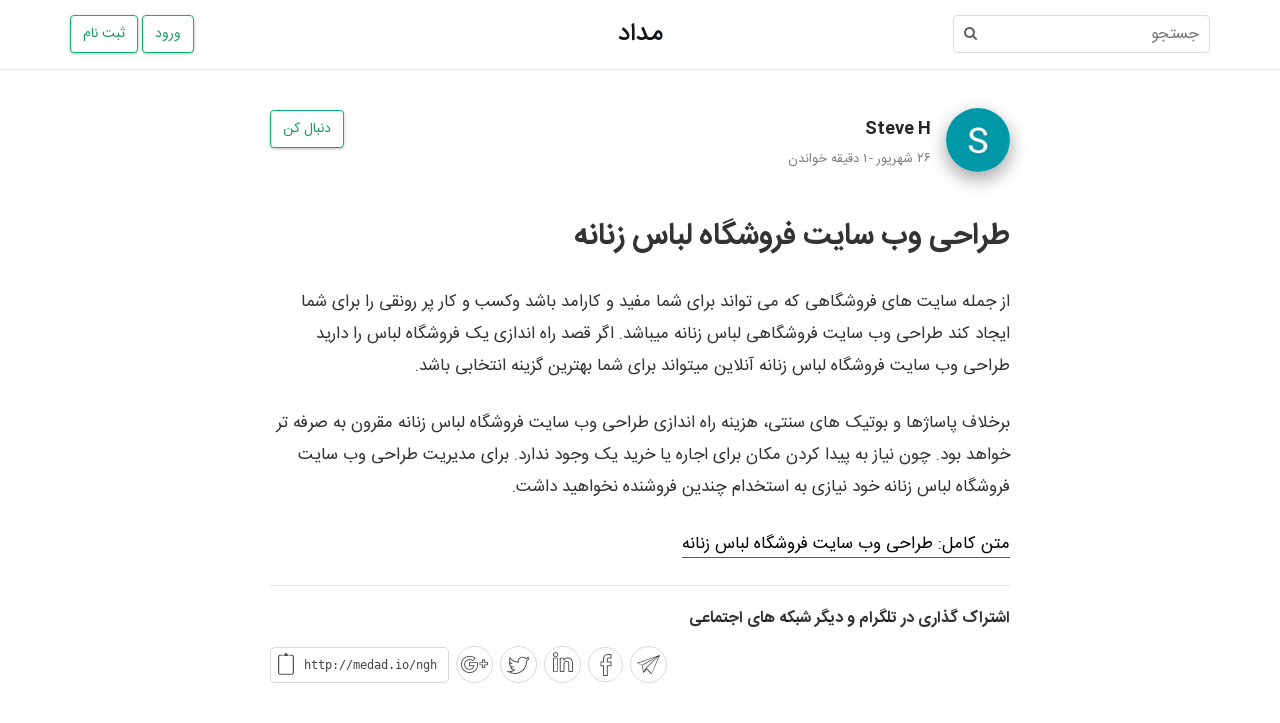

--- FILE ---
content_type: text/html; charset=utf-8
request_url: https://medad.io/@sitechin99/%D8%B7%D8%B1%D8%A7%D8%AD%DB%8C-%D9%88%D8%A8-%D8%B3%D8%A7%DB%8C%D8%AA-%D9%81%D8%B1%D9%88%D8%B4%DA%AF%D8%A7%D9%87-%D9%84%D8%A8%D8%A7%D8%B3-%D8%B2%D9%86%D8%A7%D9%86%D9%87-2/
body_size: 8987
content:
<!DOCTYPE html>
<html lang="fa-IR" dir="rtl">

<head prefix="og: http://ogp.me/ns# article: http://ogp.me/ns/article#">
    <meta charset="utf-8">
    <meta http-equiv="X-UA-Compatible" content="IE=edge">
    <meta name="viewport" content="width=device-width, initial-scale=1">

    <link rel="apple-touch-icon" sizes="57x57" href="https://medad.io/defaultImages/apple-touch-icon-57x57.png">
    <link rel="apple-touch-icon" sizes="60x60" href="https://medad.io/defaultImages/apple-touch-icon-60x60.png">
    <link rel="apple-touch-icon" sizes="72x72" href="https://medad.io/defaultImages/apple-touch-icon-72x72.png">
    <link rel="apple-touch-icon" sizes="76x76" href="https://medad.io/defaultImages/apple-touch-icon-76x76.png">
    <link rel="apple-touch-icon" sizes="114x114" href="https://medad.io/defaultImages/apple-touch-icon-114x114.png">
    <link rel="apple-touch-icon" sizes="120x120" href="https://medad.io/defaultImages/apple-touch-icon-120x120.png">
    <link rel="apple-touch-icon" sizes="144x144" href="https://medad.io/defaultImages/apple-touch-icon-144x144.png">
    <link rel="apple-touch-icon" sizes="152x152" href="https://medad.io/defaultImages/apple-touch-icon-152x152.png">
    <link rel="apple-touch-icon" sizes="180x180" href="https://medad.io/defaultImages/apple-touch-icon-180x180.png">
    <link rel="icon" type="image/png" href="https://medad.io/defaultImages/favicon-32x32.png" sizes="32x32">
    <link rel="icon" type="image/png" href="https://medad.io/defaultImages/favicon-192x192.png" sizes="192x192">
    <link rel="icon" type="image/png" href="https://medad.io/defaultImages/favicon-96x96.png" sizes="96x96">
    <link rel="icon" type="image/png" href="https://medad.io/defaultImages/favicon-16x16.png" sizes="16x16">
    
    
    

    <meta name="theme-color" content="#000000">
    <title>طراحی وب سایت فروشگاه لباس زنانه</title>
    <meta name="description" content="از جمله سایت های فروشگاهی که می تواند برای شما مفید و کارامد باشد وکسب و کار پر رونقی را برای شما ایجاد کند طراحی وب سایت فروشگاهی لباس زنانه میباشد." />
    <link rel="canonical" href="https://medad.io/@sitechin99/%D8%B7%D8%B1%D8%A7%D8%AD%DB%8C-%D9%88%D8%A8-%D8%B3%D8%A7%DB%8C%D8%AA-%D9%81%D8%B1%D9%88%D8%B4%DA%AF%D8%A7%D9%87-%D9%84%D8%A8%D8%A7%D8%B3-%D8%B2%D9%86%D8%A7%D9%86%D9%87-2/">
        <meta name="twitter:card" content="summary" />
        <meta name="twitter:site" content="@medad_io" />
        <meta name="twitter:title" content="طراحی وب سایت فروشگاه لباس زنانه" />
        <meta name="twitter:description" content="از جمله سایت های فروشگاهی که می تواند برای شما مفید و کارامد باشد وکسب و کار پر رونقی را برای شما ایجاد کند طراحی وب سایت فروشگاهی لباس زنانه میباشد." />

            <meta property="og:type" content="article">
        <meta property="og:title" content="طراحی وب سایت فروشگاه لباس زنانه" />
        <meta property="og:site_name" content="مداد" />
        <meta property="og:description" content="از جمله سایت های فروشگاهی که می تواند برای شما مفید و کارامد باشد وکسب و کار پر رونقی را برای شما ایجاد کند طراحی وب سایت فروشگاهی لباس زنانه میباشد." />
        <meta property="og:locale" content="fa_IR" />
        <meta property="og:url" content="http://medad.io/@sitechin99/%D8%B7%D8%B1%D8%A7%D8%AD%DB%8C-%D9%88%D8%A8-%D8%B3%D8%A7%DB%8C%D8%AA-%D9%81%D8%B1%D9%88%D8%B4%DA%AF%D8%A7%D9%87-%D9%84%D8%A8%D8%A7%D8%B3-%D8%B2%D9%86%D8%A7%D9%86%D9%87-2/" />

    
    

    <meta property="article:author" content="http://medad.io/@sitechin99/" />
        <meta property="article:published_time" content="2020-09-16T14:20:30+04:30" />
            <meta property="article:modified_time" content="2020-09-16T14:20:30+04:30">



    
    
        <link rel="stylesheet" href="https://ajax.aspnetcdn.com/ajax/bootstrap/3.3.6/css/bootstrap.min.css" />
<meta name="x-stylesheet-fallback-test" content="" class="sr-only" /><script>!function(a,b,c){var d,e=document,f=e.getElementsByTagName("SCRIPT"),g=f[f.length-1].previousElementSibling,h=e.defaultView&&e.defaultView.getComputedStyle?e.defaultView.getComputedStyle(g):g.currentStyle;if(h&&h[a]!==b)for(d=0;d<c.length;d++)e.write('<link rel="stylesheet" href="'+c[d]+'"/>')}("position","absolute",["\/lib\/bootstrap\/dist\/css\/bootstrap.min.css"]);</script>

        <link rel="stylesheet" href="/lib/bootstrap-rtl/dist/css/bootstrap-rtl.min.css" />
    

    <!-- HTML5 shim and Respond.js for IE8 support of HTML5 elements and media queries -->
    <!-- WARNING: Respond.js doesn't work if you view the page via file:// -->
    <!--[if lt IE 9]>
      <script src="https://oss.maxcdn.com/html5shiv/3.7.3/html5shiv.min.js"></script>
      <script src="https://oss.maxcdn.com/respond/1.4.2/respond.min.js"></script>
    <![endif]-->

    
    
        <link rel="stylesheet" href="//maxcdn.bootstrapcdn.com/font-awesome/4.7.0/css/font-awesome.min.css" />
<meta name="x-stylesheet-fallback-test" content="" class="fa" /><script>!function(a,b,c){var d,e=document,f=e.getElementsByTagName("SCRIPT"),g=f[f.length-1].previousElementSibling,h=e.defaultView&&e.defaultView.getComputedStyle?e.defaultView.getComputedStyle(g):g.currentStyle;if(h&&h[a]!==b)for(d=0;d<c.length;d++)e.write('<link rel="stylesheet" href="'+c[d]+'"/>')}("font-family","FontAwesome",["\/css\/fonts\/fa\/css\/font-awesome.min.css"]);</script>
        <link rel="stylesheet" href="/css/site.min.css?v=Wk4cB-5W9QCKIGfZqZlMNB7vLP2ZmPhgKWuWt6PDr7A" />
    

    

    



    


    <script type="application/ld+json">
        { "@context" : "http://schema.org", "@type" : "Organization", "name" : "مداد", "url" : "http://medad.io/", "sameAs" : [ "https://twitter.com/Medad_io", "https://www.facebook.com/Medad-133773787337810/", "https://www.linkedin.com/company/medad-io/", "https://www.instagram.com/medad.io/", "https://t.me/medad_io_official"] }
    </script>
    
    


    <script type="application/ld+json"> { "@context":"http://schema.org", "@type":"NewsArticle",
        "image":{
        "@type":"ImageObject",
        "width":1200,
        "height":629,
        "url":"http://medad.io/defaultImages/Welcome.jpg"
        },
        "datePublished":"2020-09-16T14:20:30+04:30",
        "dateModified": "2020-09-16T14:20:31+04:30",
        "headline":"&#x637;&#x631;&#x627;&#x62D;&#x6CC; &#x648;&#x628; &#x633;&#x627;&#x6CC;&#x62A; &#x641;&#x631;&#x648;&#x634;&#x6AF;&#x627;&#x647; &#x644;&#x628;&#x627;&#x633; &#x632;&#x646;&#x627;&#x646;&#x647;",
        "name":"&#x637;&#x631;&#x627;&#x62D;&#x6CC; &#x648;&#x628; &#x633;&#x627;&#x6CC;&#x62A; &#x641;&#x631;&#x648;&#x634;&#x6AF;&#x627;&#x647; &#x644;&#x628;&#x627;&#x633; &#x632;&#x646;&#x627;&#x646;&#x647;",
        "keywords":[],
        "author":{
        "@type":"Person",
        "name":"Steve H",
        "url":"http://medad.io/@sitechin99/"
        },
        "creator":["Steve H"],
        "publisher":{
        "@type":"Organization",
        "name":"مداد",
        "url":"http://medad.io/",
        "logo":{
        "@type": "ImageObject",
        "width": 154,
        "height": 60,
        "url":"http://medad.io/defaultImages/amp.png"
        }
        },
        "mainEntityOfPage":"http://medad.io/@sitechin99/%D8%B7%D8%B1%D8%A7%D8%AD%DB%8C-%D9%88%D8%A8-%D8%B3%D8%A7%DB%8C%D8%AA-%D9%81%D8%B1%D9%88%D8%B4%DA%AF%D8%A7%D9%87-%D9%84%D8%A8%D8%A7%D8%B3-%D8%B2%D9%86%D8%A7%D9%86%D9%87-2/"
        }
    </script>


</head>
<body>
    <div class="errorHover">
        <div class="errorMessage"></div>
    </div>

    
<div class="header">
    <div class="container">
        <div class="flex-center">
            <div class="flex0 header__col-right">
                <div role="search">
                    <form action="https://medad.io/Search/" method="get" class="header-search__form">
                        <input class="header-search__input" type="text" name="q" autocomplete="off" spellcheck="false" placeholder="جستجو">
                        <button class="header-search__submit">
                            <i class="fa fa-search"></i>
                        </button>
                    </form>
                </div>
            </div>
            <div class="flex0 header__col-center">
 <h2 class="header__sitename"><a class="header__sitename-link" href="https://medad.io/">مداد</a></h2>             </div>
            <div class="flex0 text-left header__col-left">
                <a class="header-svg--show-mb" href="https://medad.io/Search/">
                    <svg class="svg-icon" width="30" height="30" viewBox="0 0 25 25"><path d="M20.067 18.933l-4.157-4.157a6 6 0 1 0-.884.884l4.157 4.157a.624.624 0 1 0 .884-.884zM6.5 11c0-2.62 2.13-4.75 4.75-4.75S16 8.38 16 11s-2.13 4.75-4.75 4.75S6.5 13.62 6.5 11z"></path></svg>
                </a>

                                    <a class="button button-primary" href="https://medad.io/SignIn/">ورود</a>
                                    <a class="button button-primary header-btn-hide-mb " href="https://medad.io/SignUp/">ثبت نام</a>
            </div>
        </div>
    </div>
</div>



    <div id="mainContainer">
        
<input type="hidden" id="v-ai" value="18667" />
<input type="hidden" id="v-rui" />
<input type="hidden" id="v-vi" value="30032588" />
<input type="hidden" id="v-ir" value="False" />
<input type="hidden" id="v-rt" value="1" />

<main role="main">
    <article>
        <header class="maxWidth770 marginAuto pr15 pl15">
            <div class="flex-center article-authorInfo">
                <div class="flex0">
                    <a href="https://medad.io/@sitechin99/" class="noUnderlined">
                        <img src="https://medad.io/Avatar-common64-54732/steve-h.png" alt="پروفایل Steve H" class="authorAvatar" />
                    </a>
                </div>
                <div class="flex1 pr15 rtl">
                    <div class="flex-center">
                        <div class="flex1">
                            <a href="https://medad.io/@sitechin99/" class="authorName">
                                Steve H
                            </a>
                            <div class="authorBio">
                                
                            </div>
                        </div>
                        <div class="flex0 ">
    <a class="button button-primary" href="https://medad.io/SignIn?returnUrl=%2F%40sitechin99%2F%25D8%25B7%25D8%25B1%25D8%25A7%25D8%25AD%25DB%258C-%25D9%2588%25D8%25A8-%25D8%25B3%25D8%25A7%25DB%258C%25D8%25AA-%25D9%2581%25D8%25B1%25D9%2588%25D8%25B4%25DA%25AF%25D8%25A7%25D9%2587-%25D9%2584%25D8%25A8%25D8%25A7%25D8%25B3-%25D8%25B2%25D9%2586%25D8%25A7%25D9%2586%25D9%2587-2" rel="nofollow">
        &#x62F;&#x646;&#x628;&#x627;&#x644; &#x6A9;&#x646;
    </a>
                        </div>
                    </div>

                    <div class="times">
                        <time class="d-inlineBlock" datetime="2020-09-16T14:20:30+04:30">
                            ۲۶ شهریور
                        </time><span class="middotDivider" >-</span><span>&#x6F1; &#x62F;&#x642;&#x6CC;&#x642;&#x647; &#x62E;&#x648;&#x627;&#x646;&#x62F;&#x646;
                        </span>
                    </div>
                </div>
            </div>
        </header>
        <div class="article maxWidth770 marginAuto pr15 pl15">
            <h1 dir="auto" class="title">&#x637;&#x631;&#x627;&#x62D;&#x6CC; &#x648;&#x628; &#x633;&#x627;&#x6CC;&#x62A; &#x641;&#x631;&#x648;&#x634;&#x6AF;&#x627;&#x647; &#x644;&#x628;&#x627;&#x633; &#x632;&#x646;&#x627;&#x646;&#x647;</h1>
        </div>
        <div class="article" id="articleBody">
            <p dir="auto" class="marginAuto relative mb25 maxWidth770 pr15 pl15">از جمله سایت های فروشگاهی که می تواند برای شما مفید و کارامد باشد وکسب و کار پر رونقی را برای شما ایجاد کند طراحی وب سایت فروشگاهی لباس زنانه میباشد. اگر قصد راه اندازی یک فروشگاه لباس را دارید طراحی وب سایت فروشگاه لباس زنانه آنلاین میتواند برای شما بهترین گزینه انتخابی باشد.</p><p dir="auto" class="marginAuto relative mb25 maxWidth770 pr15 pl15">برخلاف پاساژها و بوتیک های سنتی، هزینه راه اندازی طراحی وب سایت فروشگاه لباس زنانه مقرون به صرفه تر خواهد بود. چون نیاز به پیدا کردن مکان برای اجاره یا خرید یک وجود ندارد. برای مدیریت طراحی وب سایت فروشگاه لباس زنانه خود نیازی به استخدام چندین فروشنده نخواهید داشت.</p><p dir="auto" class="marginAuto relative mb25 maxWidth770 pr15 pl15"><a href="http://sitechin.com/web-design/shop/clothing-shop/women/" rel="noopener nofollow" target="_blank">متن کامل: طراحی وب سایت فروشگاه لباس زنانه</a></p>
        </div>
        <footer class="article-footer" id="articleFooter">
            <div class="maxWidth770 marginAuto pr15 pl15">
                <section class="footer-section">
                    <div>
                        <span class="section-title">
                            اشتراک گذاری در تلگرام و دیگر شبکه های اجتماعی
                        </span>
                    </div>
                </section>
                <div class="flex-center-wrap">
                    <input type="hidden" id="hdfTitle" value="طراحی وب سایت فروشگاه لباس زنانه" />
                    <input type="hidden" id="hdfUrl" value="http://medad.io/ngh/" />
                    <div class="flex1">
                    </div>
                    <div class="flex1 text-left">
                        <button data-social-target="telegram" class="social-button telegram">
                            <svg class="svgIcon" width="29" height="29" viewBox="0 0 50 50">
                                <path d="M44.7,8.6C44.7,8.6,44.7,8.6,44.7,8.6C44.7,8.6,44.7,8.6,44.7,8.6C44.7,8.6,44.7,8.6,44.7,8.6   C44.7,8.6,44.7,8.6,44.7,8.6C44.7,8.6,44.7,8.6,44.7,8.6C44.7,8.6,44.7,8.5,44.7,8.6C44.7,8.5,44.7,8.5,44.7,8.6c0-0.1,0-0.1,0-0.1   c0,0,0,0,0,0c0,0,0,0,0,0c0,0,0,0,0,0c0,0,0,0,0,0c0,0,0,0,0,0c0,0,0,0,0,0c0,0,0,0,0,0c0,0,0,0,0,0c0,0,0,0,0,0c0,0,0,0,0,0   c0,0,0,0,0,0c0,0,0,0,0,0c0,0,0,0,0,0c0,0,0,0,0,0c0,0,0,0,0,0c0,0,0,0,0,0c0,0,0,0,0,0c0,0,0,0,0,0c0,0,0,0,0,0c0,0,0,0,0,0   c0,0,0,0,0,0c0,0,0,0,0,0c0,0,0,0,0,0c0,0,0,0,0,0c0,0,0,0,0,0c0,0,0,0,0,0c0,0,0,0,0,0c0,0,0,0,0,0c0,0,0,0,0,0c0,0,0,0,0,0   c0,0,0,0,0,0c0,0,0,0,0,0c0,0,0,0,0,0c0,0,0,0,0,0c0,0,0,0,0,0c0,0,0,0,0,0c0,0,0,0,0,0c0,0,0,0,0,0c0,0,0,0,0,0c0,0,0,0,0,0   c0,0,0,0,0,0c0,0,0,0,0,0c0,0,0,0,0,0c0,0,0,0,0,0c0,0,0,0,0,0c0,0,0,0,0,0c0,0,0,0,0,0c0,0,0,0,0,0c0,0,0,0,0,0c0,0,0,0,0,0   c0,0,0,0,0,0c0,0,0,0,0,0c0,0,0,0,0,0c0,0,0,0,0,0c0,0,0,0,0,0c0,0,0,0,0,0c0,0,0,0,0,0c0,0,0,0,0,0c0,0,0,0,0,0c0,0,0,0,0,0   c0,0,0,0,0,0c0,0,0,0,0,0c0,0,0,0,0,0c0,0,0,0,0,0c0,0,0,0,0,0c0,0,0,0,0,0c0,0,0,0,0,0c0,0,0,0,0,0c0,0,0,0,0,0l0,0c0,0,0,0,0,0   L5.6,22.3c0,0,0,0,0,0l0,0c0,0,0,0,0,0c0,0,0,0,0,0c0,0,0,0,0,0c0,0,0,0,0,0c0,0,0,0,0,0c0,0,0,0,0,0c0,0,0,0,0,0c0,0,0,0,0,0   c0,0,0,0,0,0c0,0,0,0,0,0c0,0,0,0,0,0c0,0,0,0,0,0c0,0,0,0,0,0c0,0,0,0,0,0c0,0,0,0,0,0c0,0,0,0,0,0c0,0,0,0,0,0c0,0,0,0,0,0.1   c0,0,0,0,0,0c0,0,0,0,0,0c0,0,0,0,0,0c0,0,0,0,0,0c0,0,0,0,0,0c0,0,0,0,0,0c0,0,0,0,0,0c0,0,0,0,0,0c0,0,0,0,0,0c0,0,0,0,0,0   c0,0,0,0,0,0c0,0,0,0,0,0c0,0,0,0,0,0.1c0,0,0,0,0,0c0,0,0,0,0,0c0,0,0,0,0,0.1c0,0,0,0,0,0c0,0,0,0,0,0.1c0,0,0,0,0,0   c0,0,0,0,0,0.1c0,0,0,0,0,0c0,0,0,0,0.1,0c0,0,0,0,0,0c0,0,0,0,0.1,0c0,0,0,0,0,0c0,0,0,0,0,0l6.9,3.2c0.5,0.3,0.9,0.8,1.1,1.3   L15.8,39c0,0,0,0,0,0c0,0,0,0.1,0,0.1c0,0,0,0,0,0c0,0,0,0,0,0.1c0,0,0,0,0,0c0,0,0,0,0,0.1c0,0,0,0,0,0c0,0,0,0,0,0.1c0,0,0,0,0,0   c0,0,0,0,0,0c0,0,0,0,0.1,0c0,0,0,0,0,0c0,0,0.1,0.1,0.1,0.1c0,0,0,0,0,0c0,0,0.1,0,0.1,0c0,0,0,0,0,0c0,0,0,0,0,0c0,0,0.1,0,0.1,0   c0,0,0,0,0,0c0,0,0,0,0,0c0,0,0,0,0.1,0c0,0,0,0,0,0c0,0,0.1,0,0.1,0c0,0,0,0,0,0c0,0,0,0,0.1,0c0,0,0,0,0,0c0,0,0.1-0.1,0.1-0.1   c0,0,0,0,0,0c0,0,0,0,0,0l5.4-5.9l7.9,8.4c0,0,0,0,0,0c0,0,0,0,0,0c0,0,0,0,0,0c0,0,0,0,0,0c0,0,0,0,0,0c0,0,0,0,0,0c0,0,0,0,0,0   c0,0,0,0,0,0c0,0,0,0,0,0h0c0,0,0,0,0,0c0,0,0,0,0,0c0,0,0,0,0,0c0,0,0,0,0,0c0,0,0.1,0,0.1,0c0,0,0,0,0,0c0,0,0,0,0.1,0   c0,0,0,0,0,0c0,0,0,0,0.1,0c0,0,0,0,0,0c0,0,0,0,0.1,0c0,0,0,0,0,0c0,0,0,0,0.1,0c0,0,0,0,0,0c0,0,0,0,0,0c0,0,0,0,0,0c0,0,0,0,0,0   c0,0,0,0,0,0c0,0,0,0,0,0c0,0,0,0,0-0.1c0,0,0,0,0,0c0,0,0,0,0-0.1c0,0,0,0,0,0L44.7,8.9c0,0,0,0,0,0c0,0,0,0,0,0c0,0,0,0,0,0   c0,0,0,0,0,0c0,0,0,0,0,0c0,0,0,0,0,0c0,0,0,0,0,0c0,0,0,0,0,0C44.7,8.7,44.7,8.7,44.7,8.6C44.7,8.7,44.7,8.7,44.7,8.6   C44.7,8.7,44.7,8.7,44.7,8.6C44.7,8.7,44.7,8.7,44.7,8.6C44.7,8.7,44.7,8.7,44.7,8.6C44.7,8.7,44.7,8.7,44.7,8.6   C44.7,8.7,44.7,8.6,44.7,8.6C44.7,8.6,44.7,8.6,44.7,8.6L44.7,8.6z M14.4,26.9l5-2.9c0.3-0.2,0.3-0.4,0.2-0.7   c-0.2-0.3-0.5-0.4-0.7-0.3l-5.1,3c-0.2-0.2-0.5-0.4-0.7-0.5l-5.6-2.6l31-11.5L18.8,23c-0.3,0.2-0.4,0.5-0.2,0.8   c0.1,0.2,0.3,0.3,0.5,0.3c0.1,0,0.2,0,0.3-0.1l20.9-12.4L29.8,21.8c-0.2,0.2-0.2,0.6,0,0.8c0.1,0.1,0.3,0.2,0.4,0.2   c0.1,0,0.3-0.1,0.4-0.2L42.5,11L30.4,40.3l-8.1-8.6c-0.2-0.2-0.4-0.3-0.6-0.4l10-9.7c0.2-0.2-0.1-0.1-0.3-0.3   c-0.2-0.2-1.2,0.2-1.4,0.4l-10.3,10c0,0,0,0-0.1,0.1c-0.1,0.1-0.2,0.2-0.2,0.4l-2.7,5.1l-1.9-9.5C14.6,27.4,14.5,27.1,14.4,26.9   L14.4,26.9z M19.1,35.1l1.3-2.4c0.1-0.2,0.3-0.3,0.5-0.3c0.2,0,0.4,0,0.6,0.2l0,0L19.1,35.1z M19.1,35.1"></path>
                            </svg>
                        </button>
                        <button data-social-target="fb" class="social-button fb">
                            <svg class="svgIcon" width="22" height="22" viewBox="0 0 288.861 288.861">
                                <path d="M167.172,288.861h-62.16V159.347H70.769v-59.48h34.242v-33.4C105.011,35.804,124.195,0,178.284,0   c19.068,0,33.066,1.787,33.651,1.864l5.739,0.746l-1.382,55.663l-6.324-0.058c-0.013,0-14.223-0.135-29.724-0.135   c-11.536,0-13.066,2.847-13.066,14.171v27.629h50.913l-2.821,59.48h-48.086v129.501H167.172z M117.858,276.007h36.453V146.5h48.677   l1.607-33.779h-50.284V72.238c0-13.368,3.078-27.025,25.919-27.025c9.178,0,17.899,0.045,23.509,0.09l0.778-31.292   c-5.675-0.508-15.116-1.157-26.247-1.157c-44.544,0-60.419,27.693-60.419,53.613v46.254H83.61V146.5h34.242v129.507H117.858z"></path>
                            </svg>
                        </button>
                        <button data-social-target="linkedin" class="social-button linkedin">
                            <svg class="svgIcon" width="20" height="20" viewBox="0 0 612 612">
                                <path xmlns="http://www.w3.org/2000/svg" d="M133.572,172.485H17.639c-7.929,0-14.364,6.435-14.364,14.364v405.271c0,7.928,6.435,14.363,14.364,14.363h115.948     c7.929,0,14.364-6.436,14.364-14.363V186.85C147.937,178.906,141.516,172.485,133.572,172.485z M119.208,577.756H31.989V201.214     h87.219V577.756z M456.824,167.559c-56.294,0-93.123,24.29-114.512,45.419l-2.643-27.507     c-0.719-7.383-6.924-12.985-14.293-12.985h-0.287l-105.691,2.025c-3.878,0.072-7.556,1.709-10.199,4.539     c-2.657,2.83-4.051,6.607-3.878,10.472c1.322,29.59,1.279,64.179,1.221,104.226l-0.015,300.413     c0,7.93,6.436,14.363,14.364,14.363H336.84c7.929,0,14.364-6.434,14.364-14.363V359.881c0-11.965,1.034-20.613,3.088-25.77     c7.226-18.4,31.07-37.419,58.448-37.419c35.465,0,56.623,26.976,56.623,72.181V594.16c0,7.93,6.436,14.363,14.364,14.363h113.908     c7.929,0,14.364-6.434,14.364-14.363V354.164C612,237.311,553.983,167.559,456.824,167.559z M583.271,579.797h-85.18V368.873     c0-61.307-33.512-100.909-85.352-100.909c-41.139,0-74.593,28.671-85.15,55.575c-3.491,8.719-5.114,20.283-5.114,36.342v219.916     h-87.219l0.015-286.006c0.043-34.015,0.086-64.122-0.704-90.839l77.782-1.494l4.468,46.325     c0.718,7.369,6.909,12.985,14.307,12.985h2.441c4.956,0,9.553-2.542,12.182-6.751c8.475-13.545,41.526-57.729,111.092-57.729     c80.368,0,126.448,57.542,126.448,157.877v225.633H583.271z M80.468,3.477C33.842,3.477,0,35.609,0,79.894     c0,44.256,33.167,76.374,78.859,76.374c47.1,0,81.287-32.118,81.287-76.719C159.098,34.762,126.333,3.477,80.468,3.477z      M78.859,127.54c-29.519,0-50.131-19.593-50.131-47.646c0-28.527,20.799-47.689,51.74-47.689     c30.265,0,50.274,18.846,50.95,47.689C131.418,108.393,110.288,127.54,78.859,127.54z" />
                            </svg>
                        </button>
                        <button data-social-target="twitter" class="social-button twitter">
                            <svg class="svgIcon" width="29" height="29" viewBox="0 0 29 29">
                                <path d="M21.967 11.8c.018 5.93-4.607 11.18-11.177 11.18-2.172 0-4.25-.62-6.047-1.76l-.268.422-.038.5.186.013.168.012c.3.02.44.032.6.046 2.06-.026 3.95-.686 5.49-1.86l1.12-.85-1.4-.048c-1.57-.055-2.92-1.08-3.36-2.51l-.48.146-.05.5c.22.03.48.05.75.08.48-.02.87-.07 1.25-.15l2.33-.49-2.32-.49c-1.68-.35-2.91-1.83-2.91-3.55 0-.05 0-.01-.01.03l-.49-.1-.25.44c.63.36 1.35.57 2.07.58l1.7.04L7.4 13c-.978-.662-1.59-1.79-1.618-3.047a4.08 4.08 0 0 1 .524-1.8l-.825.07a12.188 12.188 0 0 0 8.81 4.515l.59.033-.06-.59v-.02c-.05-.43-.06-.63-.06-.87a3.617 3.617 0 0 1 6.27-2.45l.2.21.28-.06c1.01-.22 1.94-.59 2.73-1.09l-.75-.56c-.1.36-.04.89.12 1.36.23.68.58 1.13 1.17.85l-.21-.45-.42-.27c-.52.8-1.17 1.48-1.92 2L22 11l.016.28c.013.2.014.35 0 .52v.04zm.998.038c.018-.22.017-.417 0-.66l-.498.034.284.41a8.183 8.183 0 0 0 2.2-2.267l.97-1.48-1.6.755c.17-.08.3-.02.34.03a.914.914 0 0 1-.13-.292c-.1-.297-.13-.64-.1-.766l.36-1.254-1.1.695c-.69.438-1.51.764-2.41.963l.48.15a4.574 4.574 0 0 0-3.38-1.484 4.616 4.616 0 0 0-4.61 4.613c0 .29.02.51.08.984l.01.02.5-.06.03-.5c-3.17-.18-6.1-1.7-8.08-4.15l-.48-.56-.36.64c-.39.69-.62 1.48-.65 2.28.04 1.61.81 3.04 2.06 3.88l.3-.92c-.55-.02-1.11-.17-1.6-.45l-.59-.34-.14.67c-.02.08-.02.16 0 .24-.01 2.12 1.55 4.01 3.69 4.46l.1-.49-.1-.49c-.33.07-.67.12-1.03.14-.18-.02-.43-.05-.64-.07l-.76-.09.23.73c.57 1.84 2.29 3.14 4.28 3.21l-.28-.89a8.252 8.252 0 0 1-4.85 1.66c-.12-.01-.26-.02-.56-.05l-.17-.01-.18-.01L2.53 21l1.694 1.07a12.233 12.233 0 0 0 6.58 1.917c7.156 0 12.2-5.73 12.18-12.18l-.002.04z"></path>
                            </svg>
                        </button>
                        <button data-social-target="gplus" class="social-button gplus">
                            <svg class="svgIcon" width="27" height="27" viewBox="0 0 512 512">
                                <g xmlns="http://www.w3.org/2000/svg">
                                    <path d="M318.147,212.333H152.6v76.8h83.627c-11.947,31.573-38.4,51.2-73.387,51.2c-46.08,0-87.04-40.107-87.04-85.333     s40.96-85.333,87.04-85.333c22.187,0,40.96,6.827,54.613,20.48l5.973,5.973l57.173-57.173l-6.827-5.973     C247.32,106.52,208.92,92.867,162.84,92.867C70.68,92.867-1,163.693-1,255s71.68,162.133,163.84,162.133     c84.48,0,145.067-49.493,156.16-129.707c1.707-10.24,2.56-21.333,2.56-32.427c0-12.8-0.853-25.6-2.56-35.84L318.147,212.333z      M302.787,284.867c-11.093,72.533-63.147,115.2-139.947,115.2c-81.92,0-146.773-64-146.773-145.067S80.92,109.933,162.84,109.933     c38.4,0,69.12,10.24,93.013,29.013l-33.28,33.28c-15.36-12.8-35.84-19.627-59.733-19.627c-56.32,0-104.107,46.933-104.107,102.4     s47.787,102.4,103.253,102.4c46.08,0,82.773-29.867,93.013-75.093l2.56-10.24h-87.893V229.4H303.64     c0.853,7.68,1.707,17.067,1.707,25.6C305.347,265.24,304.493,275.48,302.787,284.867z"></path>
                                    <path d="M459.8,212.333v-51.2h-59.733v51.2h-51.2v59.733h51.2v51.2H459.8v-51.2H511v-59.733H459.8z M493.933,255h-51.2v51.2     h-25.6V255h-51.2v-25.6h51.2v-51.2h25.6v51.2h51.2V255z"></path>
                                </g>
                            </svg>
                        </button>

                        <div class="shortenedLink" id="shortenedLink">
                            <div class="copied-overlay" id="copiedOverlay">کپی شد</div>
                            <svg class="svgIcon" width="18" height="24" fill="currentColor" viewBox="0 0 73 110">
                                <path d="M53,8 L53,13 L63,13 C63,13 68,13 68,17.9987859 L68,90 C68,95.5151367 63,95 63,95 L10,95 C10,95 5.00000015,95 5,90 L5,17.9987859 C5,13 10,13 10,13 L19.9968262,13 L19.9968262,8 L10,7.99999995 C10,7.99999995 -1.13686838e-13,8 -1.13686838e-13,17.9987864 C1.73423902e-06,46.9481533 -1.13686838e-13,90 -1.13686838e-13,90 C1.5337904e-06,100 9.99999967,100 9.99999967,100 L63,100 C63,100 73,100 73,90 L73,17.9987859 C73,7.99999995 63,7.99999995 63,7.99999995 L53,8 Z M43,7 C43,7 43,-6.40090889e-07 36.5,0 C30,6.40090887e-07 29.9768066,7 29.9768066,7 L26.9955815,7 C25.8934523,7 25,7.88655484 25,9.00591905 L25,11.9940809 C25,13.1019194 25.9016273,14 27.0008642,14 L45.9991358,14 C47.1041826,14 48,13.1134452 48,11.9940809 L48,9.00591905 C48,7.89808055 47.1061002,7 45.9951185,7 L43,7 Z M36.5,7.5 C37.3284272,7.5 38,6.82842717 38,6 C38,5.17157283 37.3284272,4.5 36.5,4.5 C35.6715728,4.5 35,5.17157283 35,6 C35,6.82842717 35.6715728,7.5 36.5,7.5 Z M36.5,7.5"></path>
                            </svg>
                            <span class="linkText no-select" id="linkText" data-su="http://medad.io/ngh/">
                                http://medad.io/ngh
                            </span>

                        </div>

                    </div>
                </div>
            </div>

            <div class="pr15 pl15 pb20 mt40 backLightGray">

                    <div class="pt30 pb20">
                        <div class="container">
                            <div class="row related-articles">
                                <div class="center mb10 header-text">نوشته های مرتبط</div>
                                    <div class="col-sm-4 col-xs-12 p8">
                                        
<div class="item">
    <a class="full-width block" href="https://medad.io/@sitechin99/%D8%B7%D8%B1%D8%A7%D8%AD%DB%8C-%D9%88%D8%A8-%D8%B3%D8%A7%DB%8C%D8%AA-%D9%81%D8%B1%D9%88%D8%B4%DA%AF%D8%A7%D9%87-%D9%84%D8%A8%D8%A7%D8%B3-%D8%B2%D9%86%D8%A7%D9%86%D9%87/">
        <div class="articleCover" style="background-image: url('');">
        </div>
    </a>

    <div class="flexColumn p15 height150px">
        <a class="block flex1" href="https://medad.io/@sitechin99/%D8%B7%D8%B1%D8%A7%D8%AD%DB%8C-%D9%88%D8%A8-%D8%B3%D8%A7%DB%8C%D8%AA-%D9%81%D8%B1%D9%88%D8%B4%DA%AF%D8%A7%D9%87-%D9%84%D8%A8%D8%A7%D8%B3-%D8%B2%D9%86%D8%A7%D9%86%D9%87/">
            <div class="articleTitle">
                &#x637;&#x631;&#x627;&#x62D;&#x6CC; &#x648;&#x628; &#x633;&#x627;&#x6CC;&#x62A; &#x641;&#x631;&#x648;&#x634;&#x6AF;&#x627;&#x647; &#x644;&#x628;&#x627;&#x633; &#x632;&#x646;&#x627;&#x646;&#x647;
            </div>
        </a>
        <div class="flex0 flex-center">
            <div class="flex1 block extraHidden">
                <div class="flex-center">
                    <a class="flex0" href="https://medad.io/@sitechin99/">
                            <img class="avatar-image" src="https://medad.io/Avatar-common40-54732/sitechin99.png" alt="پروفایل Steve H">
                    </a>
                    <div class="flex1 pr10">
                        <a href="https://medad.io/@sitechin99/" class="avatar-name">
                            Steve H
                        </a>
                        <span class="article-date" >
                            &#x6F1; &#x62F;&#x642;&#x6CC;&#x642;&#x647; &#x62E;&#x648;&#x627;&#x646;&#x62F;&#x646;
                        </span>
                    </div>
                </div>
            </div>
            <div class="flex0 flex-center">

            </div>
        </div>
    </div>
</div>
                                    </div>
                                    <div class="col-sm-4 col-xs-12 p8">
                                        
<div class="item">
    <a class="full-width block" href="https://medad.io/@alibakhtiari472/%DA%A9%D9%85%D8%AF-%D9%84%D8%A8%D8%A7%D8%B3-%DA%86%DB%8C%D8%B3%D8%AA/">
        <div class="articleCover" style="background-image: url('');">
        </div>
    </a>

    <div class="flexColumn p15 height150px">
        <a class="block flex1" href="https://medad.io/@alibakhtiari472/%DA%A9%D9%85%D8%AF-%D9%84%D8%A8%D8%A7%D8%B3-%DA%86%DB%8C%D8%B3%D8%AA/">
            <div class="articleTitle">
                &#x6A9;&#x645;&#x62F; &#x644;&#x628;&#x627;&#x633;
            </div>
        </a>
        <div class="flex0 flex-center">
            <div class="flex1 block extraHidden">
                <div class="flex-center">
                    <a class="flex0" href="https://medad.io/@alibakhtiari472/">
                            <img class="avatar-image" src="https://medad.io/Avatar-common40-56209/alibakhtiari472.png" alt="پروفایل Ali Bakhtiari">
                    </a>
                    <div class="flex1 pr10">
                        <a href="https://medad.io/@alibakhtiari472/" class="avatar-name">
                            Ali Bakhtiari
                        </a>
                        <span class="article-date" >
                            &#x6F6; &#x62F;&#x642;&#x6CC;&#x642;&#x647; &#x62E;&#x648;&#x627;&#x646;&#x62F;&#x646;
                        </span>
                    </div>
                </div>
            </div>
            <div class="flex0 flex-center">

            </div>
        </div>
    </div>
</div>
                                    </div>
                                    <div class="col-sm-4 col-xs-12 p8">
                                        
<div class="item">
    <a class="full-width block" href="https://medad.io/@iransite/%D8%B4%D9%86%D8%A7%D8%AE%D8%AA-%D9%81%D8%B1%D9%88%D8%B4%DA%AF%D8%A7%D9%87-%D8%A2%D9%86%D9%84%D8%A7%DB%8C%D9%86-%D9%84%D9%88%D8%A7%D8%B2%D9%85-%D9%84%D9%88%DA%A9%D8%B3-%D9%88-%D9%85%D8%AF%D8%B1%D9%86/">
        <div class="articleCover" style="background-image: url('http://medad.io/ArticleItemImage-15972-89435/15972.gif');">
        </div>
    </a>

    <div class="flexColumn p15 height150px">
        <a class="block flex1" href="https://medad.io/@iransite/%D8%B4%D9%86%D8%A7%D8%AE%D8%AA-%D9%81%D8%B1%D9%88%D8%B4%DA%AF%D8%A7%D9%87-%D8%A2%D9%86%D9%84%D8%A7%DB%8C%D9%86-%D9%84%D9%88%D8%A7%D8%B2%D9%85-%D9%84%D9%88%DA%A9%D8%B3-%D9%88-%D9%85%D8%AF%D8%B1%D9%86/">
            <div class="articleTitle">
                &#x634;&#x646;&#x627;&#x62E;&#x62A; &#x641;&#x631;&#x648;&#x634;&#x6AF;&#x627;&#x647; &#x622;&#x646;&#x644;&#x627;&#x6CC;&#x646; &#x644;&#x648;&#x627;&#x632;&#x645; &#x644;&#x648;&#x6A9;&#x633; &#x648; &#x645;&#x62F;&#x631;&#x646;
            </div>
        </a>
        <div class="flex0 flex-center">
            <div class="flex1 block extraHidden">
                <div class="flex-center">
                    <a class="flex0" href="https://medad.io/@iransite/">
                            <img class="avatar-image" src="https://medad.io/NoAvatar-common40/" alt="پروفایل iransite">
                    </a>
                    <div class="flex1 pr10">
                        <a href="https://medad.io/@iransite/" class="avatar-name">
                            iransite
                        </a>
                        <span class="article-date" >
                            &#x6F4; &#x62F;&#x642;&#x6CC;&#x642;&#x647; &#x62E;&#x648;&#x627;&#x646;&#x62F;&#x646;
                        </span>
                    </div>
                </div>
            </div>
            <div class="flex0 flex-center">

            </div>
        </div>
    </div>
</div>
                                    </div>
                            </div>
                        </div>
                    </div>

                <div class="mAuto maxWidth748">
                    <div class="pt20 mb15 heading">
                        <span>نظر کاربران</span>
                    </div>

                    <div class="comments-box maxWidth640">
                        <div class="card">
                                <div class="unauthorized-user">
                                    <a href="https://medad.io/SignIn?returnUrl=%2F%40sitechin99%2F%25D8%25B7%25D8%25B1%25D8%25A7%25D8%25AD%25DB%258C-%25D9%2588%25D8%25A8-%25D8%25B3%25D8%25A7%25DB%258C%25D8%25AA-%25D9%2581%25D8%25B1%25D9%2588%25D8%25B4%25DA%25AF%25D8%25A7%25D9%2587-%25D9%2584%25D8%25A8%25D8%25A7%25D8%25B3-%25D8%25B2%25D9%2586%25D8%25A7%25D9%2586%25D9%2587-2" class="login-link" rel="nofollow">
                                        <i class="fa fa-comment-o fa-lg icon"></i>
                                        <span class="text">
                                            نظر شما در مورد این پست ...
                                        </span>
                                    </a>
                                </div>
                        </div>

                            <div id="comments" class="comments">
                            </div>

                    </div>
                </div>
            </div>

        </footer>
    </article>
</main>










    </div>

    
        <script async src="https://www.googletagmanager.com/gtag/js?id=UA-111865320-2"></script>
        <script>window.dataLayer = window.dataLayer || []; function gtag(){dataLayer.push(arguments);} gtag('js', new Date()); gtag('config', 'UA-111865320-2'); </script>
    

    

    
        <script src="https://ajax.aspnetcdn.com/ajax/jquery/jquery-2.2.0.min.js">
        </script>
<script>(window.jQuery||document.write("\u003Cscript src=\u0022\/lib\/jquery\/dist\/jquery.min.js\u0022\u003E\u003C\/script\u003E"));</script>
        <script src="https://ajax.aspnetcdn.com/ajax/bootstrap/3.3.6/bootstrap.min.js">
        </script>
<script>(window.jQuery && window.jQuery.fn && window.jQuery.fn.modal||document.write("\u003Cscript src=\u0022\/lib\/bootstrap\/dist\/js\/bootstrap.min.js\u0022\u003E\u003C\/script\u003E"));</script>
        <script src="/js/site.min.js?v=VVLAVZDiC4eOfm813y3DRr-hSIHp0EmMp76eXF4vpMM"></script>
    

    

    
    <script type="text/javascript">window.article(); window.comments(); window.users.following();</script>




<script defer src="https://static.cloudflareinsights.com/beacon.min.js/vcd15cbe7772f49c399c6a5babf22c1241717689176015" integrity="sha512-ZpsOmlRQV6y907TI0dKBHq9Md29nnaEIPlkf84rnaERnq6zvWvPUqr2ft8M1aS28oN72PdrCzSjY4U6VaAw1EQ==" data-cf-beacon='{"version":"2024.11.0","token":"a67e244f149644e3a060c6759fa439c8","r":1,"server_timing":{"name":{"cfCacheStatus":true,"cfEdge":true,"cfExtPri":true,"cfL4":true,"cfOrigin":true,"cfSpeedBrain":true},"location_startswith":null}}' crossorigin="anonymous"></script>
</body>
</html>


--- FILE ---
content_type: application/javascript
request_url: https://medad.io/js/site.min.js?v=VVLAVZDiC4eOfm813y3DRr-hSIHp0EmMp76eXF4vpMM
body_size: 15540
content:
function trim(n){return n=n||"",n.replace(/^\s+|\s+$/gm,"")}function xssFilter(n){return n.replace(/</g,"&lt;").replace(/>/g,"&gt;")}function isValidateEmail(n){return/^(([^<>()[\]\\.,;:\s@\"]+(\.[^<>()[\]\\.,;:\s@\"]+)*)|(\".+\"))@((\[[0-9]{1,3}\.[0-9]{1,3}\.[0-9]{1,3}\.[0-9]{1,3}\])|(([a-zA-Z\-0-9]+\.)+[a-zA-Z]{2,}))$/.test(n)}$errorHover=$(".errorHover");$errorMessage=$errorHover.children(".errorMessage");var timeoutId=0,message="\u0645\u062a\u0627\u0633\u0641\u0627\u0646\u0647 \u062e\u0637\u0627\u06cc\u06cc \u0631\u062e \u062f\u0627\u062f\u0647 \u0644\u0637\u0641\u0627 \u0648\u0631\u0648\u062f\u06cc \u0647\u0627 \u0631\u0627 \u06a9\u0646\u062a\u0631\u0644 \u0648 \u0645\u062c\u062f\u062f\u0627 \u0633\u0639\u06cc \u06a9\u0646\u06cc\u062f";showHoverError=function(n,t){$errorMessage.text(n||message);$errorHover.addClass("showError");timeoutId&&clearTimeout(timeoutId);timeoutId=setTimeout(function(){$errorHover.removeClass("showError")},t||4e3)};faNumber=function(n){return n==null&&n+"",n+="",n.replace(/0/g,"\u06f0").replace(/1/g,"\u06f1").replace(/2/g,"\u06f2").replace(/3/g,"\u06f3").replace(/4/g,"\u06f4").replace(/5/g,"\u06f5").replace(/6/g,"\u06f6").replace(/7/g,"\u06f7").replace(/8/g,"\u06f8").replace(/9/g,"\u06f9")},function(n){var t=[],i="overlay-container";n.fn.hnModal=function(r){var f=[],o,s,u,e;if(this.each(function(){for(var i=!1,n=0;n<t.length;n++)if(t[n]==this){i=!0;break}if(i)return f.push(this),!1;f.push(this);t.push(this)}),r&&r!=="open"){if(r==="close")for(u=0;u<f.length;u++)for(n(f).closest("."+i).remove(),e=0;e<t.length;e++)if(t[e]==f[u]){t.splice(e,1);return}}else for(u=0;u<f.length;u++)o=n(f[u]),s=n("<div>").addClass(i),n("body").append(s.append(o.removeClass("hidden").removeClass("overlay-hidden")));return this}}(jQuery);window.infiniteScroll=function(n){$(function(){var r=[],o=$("[data-headerstream-id]");o.each(function(){r.push($(this).data("headerstream-id"))});var i=$(window),s=$(document),u=function(){return Math.max(s.height(),i.height(),document.documentElement.clientHeight)},f=u()-150,t=!1,e=!1;i.scroll(function(){if(!(i.scrollTop()+i.height()<=f)&&!t&&!e){var o=$("#btnLoadMore"),s=null,h=o.text();o.length&&(s=o.attr("href"),o.text("\u062f\u0631 \u062d\u0627\u0644 \u0628\u0627\u0631\u06af\u0630\u0627\u0631\u06cc ..."),o.click(function(n){t&&n.preventDefault()}));t=!0;$.ajax({url:s,type:"POST",data:{loadedCount:n,excludedIds:r},success:function(i){(o.remove(),i.finished&&(e=i.finished),i.r)&&($("#articles-list").append($(i.r)),f=u()-100,t=!1,i.loadedCount&&(n=i.loadedCount))},error:function(){o.text(h);t=!1}})}})})};window.comments=function(){$(function(){var f=$("#v-ai").val(),e=$("#v-rui").val(),t="waiting",u,o;$("textarea.newComment").on("focus",function(){var n=$(this);n.closest(".commentBox").addClass("collapsed")});$("textarea.newComment").on("blur",function(){var n=$(this);n.val()||n.closest(".commentBox").removeClass("collapsed")});$("#btnSubmitComment").click(function(){var n=$(this),i=$("#txtNewComment");if(commentVal=i.val(),n.hasClass(t)){showHoverError("\u062f\u0631 \u062d\u0627\u0644 \u0630\u062e\u06cc\u0631\u0647 \u0633\u0627\u0632\u06cc \u067e\u06cc\u0627\u0645\u060c \u0644\u0637\u0641\u0627 \u0635\u0628\u0631 \u06a9\u0646\u06cc\u062f!");return}if(!$.trim(commentVal).length){showHoverError("\u0645\u062a\u0646 \u067e\u06cc\u0627\u0645 \u0631\u0627 \u0648\u0627\u0631\u062f \u06a9\u0646\u06cc\u062f");return}n.addClass(t);$.ajax({url:"/api/comment/save",type:"POST",contentType:"application/json",data:JSON.stringify({jsonContent:commentVal,textContent:commentVal,htmlContent:commentVal,userId:e,articleId:f}),success:function(r){const f=r.data||r;if(n.removeClass(t),f&&f.success){var e=$(f.commentHtml);u(e.find(".button-reply"));$("#comments").prepend(e);i.val("")}else showHoverError("\u062e\u0637\u0627 \u062f\u0631 \u0627\u0631\u0633\u0627\u0644 \u067e\u06cc\u0627\u0645")},error:function(){showHoverError("\u062e\u0637\u0627 \u062f\u0631 \u0627\u0631\u0633\u0627\u0644 \u067e\u06cc\u0627\u0645");n.removeClass(t)}})});var n=$(".new-coment-reply"),r=n.find("#btnSubmitReply"),i=n.find("#txtNewReply");i.removeAttr("id");r.removeAttr("id");u=function(t){t.data("commentId",t.data("id"));t.removeAttr("data-id");t.click(function(){if(n.data("id")==t.data("commentId")){n.hasClass("show")?n.removeClass("show").removeClass("hide").addClass("hide"):(n.removeClass("show").removeClass("hide").addClass("show"),setTimeout(function(){i.focus()}));return}if(s()){c();return}n.data("id",t.data("commentId"));var r=t.closest(".cmt-container");o(r,t.data("commentId"))})};$(".button-reply").each(function(){var n=$(this);u(n)});o=function(t,u){$parentComment=t;n.removeClass("show").removeClass("hide").addClass("show");i.val("");r.data("parentId",u);t.after(n);setTimeout(function(){i.focus()},0)};r.click(function(){if(s()){c();return}if(!$.trim(i.val()).length){showHoverError("\u0645\u062a\u0646 \u0646\u0638\u0631 \u0631\u0627 \u0648\u0627\u0631\u062f \u06a9\u0646\u06cc\u062f");return}var t=$(this);l();$.ajax({url:"/api/comment/save",type:"POST",contentType:"application/json",data:JSON.stringify({jsonContent:i.val(),textContent:i.val(),htmlContent:i.val(),userId:e,articleId:f,parentId:t.data("parentId")}),success:function(t){const i=t.data||t;h();i&&i.success?($newComment=$(i.commentHtml),$parentComment.after($newComment),n.removeData("id").removeClass("show").removeClass("hide").addClass("hide"),setTimeout(function(){u($newComment.find(".button-reply"))},10)):showHoverError("\u062e\u0637\u0627 \u062f\u0631 \u0627\u0631\u0633\u0627\u0644 \u067e\u06cc\u0627\u0645")},error:function(){showHoverError("\u062e\u0637\u0627 \u062f\u0631 \u0627\u0631\u0633\u0627\u0644 \u067e\u06cc\u0627\u0645");h()}})});var s=function(){return r.hasClass(t)},l=function(){return r.removeClass(t).addClass(t)},h=function(){return r.removeClass(t)},c=function(){showHoverError("\u0644\u0637\u0641\u0627 \u062a\u0627 \u0630\u062e\u06cc\u0631\u0647 \u0633\u0627\u0632\u06cc \u06a9\u0627\u0645\u0644 \u0635\u0628\u0631 \u06a9\u0646\u06cc\u062f")}})};window.contact=function(){$(function(){function e(){return!0&&(trim(n.val()).length>0||o(n))}function o(n){var i=0,t;return n.addClass("hasError"),t=setInterval(function(){++i>3&&clearInterval(t);n.addClass("hasError");setTimeout(function(){n.removeClass("hasError")},250)},500),!1}function i(n,t,i){n.removeClass("hasError").removeClass("hasSuccess").addClass(t?"hasSuccess":"hasError").text(i).show()}var r=1,u=$("#btnSendContact"),f=$("#txtUserContact"),n=$("#txtMessage"),t=$("#pMessage");t.hide();u.click(function(u){u.preventDefault();var o=$(this);return(t.text(""),!e())?!1:($.ajax({type:"POST",url:"/api/g/contact",data:{contact:f.val(),message:n.val()},success:function(r){r.success?(i(t,!0,r.message),n.val("")):i(t,!1,r.message)},error:function(n){console.log("error(); The error object ",n)}}),++r>3&&o.attr("disabled","disabled"),!1)})})};window.tags=function(){function o(){var t="100%",i=n.data("placeholder");$(".tagItem").length>0&&(t="auto",i="");n.css({width:t}).attr("placeholder",i)}function v(){for(var i=[],n=0;n<t.length;n++)i.push(t[n].text);a.val(i.join(","))}function y(i){var r,u;i=w(i);r=$("<span>");r.addClass("tagItem");r.text(i);u=$("<i class='close fa fa-times'><\/i>");u.on("click",function(){p(r.data("id"))});r.append(u);r.data("id",++it);n.val("").focus();nt.append(r);t.push({text:i,$tagItem:r});v();setTimeout(function(){r.addClass("show-effect")},0);o()}function p(n){for(var i=0;i<t.length;i++)if(t[i].$tagItem.data("id")==n){t[i].$tagItem.remove();t.splice(i,1);break}v();o()}function w(n){return trim(n)}function rt(n){for(var r=null,i=0,u=t.length;i<u;i++)if(t[i].text==n){r=t[i];break}return r?(b(r.$tagItem,"duplicated"),!0):!1}function b(n,t){(function i(){n.addClass(t);setTimeout(function(){if(n.removeClass(t),++s>2){s=1;return}setTimeout(i,300)},700)})()}function ut(n){return trim(n).replace(/\s/g,"-").replace(/-+/g,"-")}var c=$("#hdLastUrl"),i=$("#txtUrl"),l=$("#divPreviewUrl"),k=$("#hdTitle"),e=$("#hdPreUrl"),d=e.val(),f,r,u,s,h;e.remove();e=null;var g=$("#tagContainer"),nt=$("#tagList"),n=$("#tagInput"),tt=$("#insText"),a=$("#hdfTags"),t=[],it=0;for(o(),f=a.val().split(","),r=0;r<f.length;r++)f[r]&&y(f[r]);u=n.attr("size");$.fn.getCursorPosition=function(){var n=$(this).get(0),i=0,r=0,t,u;return"selectionStart"in n?(i=n.selectionStart,r=n.selectionEnd):"selection"in document&&(n.focus(),t=document.selection.createRange(),u=document.selection.createRange().text.length,t.moveStart("character",-n.value.length),i=t.text.length-u,r=t.text.length),[i,r]};g.click(function(){setTimeout(function(){n.focus()},0)});n.on("keypress",function(t){if(t.keyCode==32&&!n.val().length)return t.preventDefault(),!1;if(t.which&&!/[ \u0600-\u06FF0-9a-zA-Z\-\b\u0698\u067E\u0686\u06AF]/g.test(String.fromCodePoint(t.which)))return t.preventDefault(),n.attr("size",u>n.val().length?u:n.val().length),!1;console.log(n.val().length);n.attr("size",u>n.val().length?u:n.val().length)});n.on("keydown",function(n){var u=$(this),r,i;if(n.keyCode==8)r=$(this).getCursorPosition(),r[0]==0&&r[1]==0&&p($(".tagItem").last().data("id"));else if(n.keyCode==13){if(i=w(u.val()),!i)return;if(t.length==5){b(tt,"boldIt");return}if(rt(i))return;y(i)}});$("#btnPublish").click(function(){if(!trim($("#txtTitle").val())){showHoverError("\u0639\u0646\u0648\u0627\u0646 \u067e\u0633\u062a \u0631\u0627 \u0648\u0627\u0631\u062f \u06a9\u0646\u06cc\u062f",2500);return}var t=$("#hdPublishable");if(t.val()==="false"){showHoverError("\u0622\u067e\u0644\u0648\u062f \u06cc\u06a9\u06cc \u0627\u0632 \u062a\u0635\u0627\u0648\u06cc\u0631 \u0628\u0647 \u0627\u062a\u0645\u0627\u0645 \u0646\u0631\u0633\u06cc\u062f\u0647 \u0627\u0633\u062a\u060c \u0645\u0646\u062a\u0638\u0631 \u0628\u0645\u0627\u0646\u06cc\u062f!",2500);return}$modalContainer=$("#publishModal");$modalContainer.modal("show");$modalContainer.on("shown.bs.modal",function(){setTimeout(function(){n.focus()},0)});i.val(c.val()||k.val().replace(h,""));i.keyup()});$("#btnSubmitPublish").click(function(n){var t=trim(i.val());t.length?t.length<10&&(n.preventDefault(),showHoverError("\u062d\u062f\u0627\u0642\u0644 10 \u062d\u0631\u0641 \u062f\u0631 \u0622\u062f\u0631\u0633 \u0644\u06cc\u0646\u06a9 \u0648\u0627\u0631\u062f \u06a9\u0646\u06cc\u062f")):(n.preventDefault(),showHoverError("\u0622\u062f\u0631\u0633 \u0644\u06cc\u0646\u06a9 \u0631\u0627 \u0648\u0627\u0631\u062f \u06a9\u0646\u06cc\u062f"))});s=1;h=/[^\s\-a-zA-Z0-9\u06A9\u06AF\u06C0\u06CC\u062A\u062B\u062C\u062D\u062E\u062F\u063A\u064A\u067E\u0686\u0698\u0620-\u0639\u0641-\u0649\u06F0-\u06F9]/g;i.keydown(function(n){n.key.match(h)&&n.preventDefault()});i.keyup(function(){l.text(d+ut($(this).val().substring(0,60)));c.val(l.text())});i.keyup()};window.article=function(){var l=$("#shortenedLink"),e,o,u,s,f;$copiedOverlay=$("#copiedOverlay");$copiedOverlay.click(function(n){n.stopPropagation()});l.click(function(){$this=$(this);$this.addClass("show-overlay");setTimeout(function(){$this.removeClass("show-overlay")},1200);$linkText=$(this).find("#linkText");var n=$("<input>");$("body").append(n);n.val($linkText.data("su")).select();document.execCommand("copy");n.remove()});var a=$("[data-social-target]"),n=$("#hdfUrl").val(),t=$("#hdfTitle").val();if(n&&t){n=encodeURIComponent(n);t=encodeURIComponent(t);var v="https://twitter.com/intent/tweet?text="+t+"&url="+n,y="https://telegram.me/share/url?text="+t+"&url="+n,p="https://www.linkedin.com/shareArticle?title="+t+"&url="+n,w="https://plus.google.com/share?url="+n,b="https://www.facebook.com/sharer/sharer.php?u="+n+"&quote="+t;a.click(function(n){var f,u,i,r;n.preventDefault();f=$(this);u=f.data("social-target");u&&u.toLowerCase&&(u=u.toLowerCase());i="";r="\u0627\u0634\u062a\u0631\u0627\u06a9 \u06af\u0630\u0627\u0631\u06cc "+t+"\u062f\u0631 ";switch(u){case"twitter":i=v;r+="twitter";break;case"telegram":i=y;r+="telegram";break;case"gplus":i=w;r+="gplus";break;case"fb":i=b;r+="facebook";break;case"linkedin":i=p;r+="linkedin"}var e=300,o=550,s=window.top.outerHeight/2+window.top.screenY-e/2,h=window.top.outerWidth/2+window.top.screenX-o/2,c=window.open(i,r,"toolbar=no, location=no, directories=no, status=no, menubar=no, scrollbars=no, resizable=no, copyhistory=no, width="+o+", height="+e+", top="+s+", left="+h);window.focus&&c.focus()});e=$("#v-vi");o=e.val();e.remove();var r=$(window),nt=$(document),k=$("#articleFooter"),d=(new Date).getTime();r.on("beforeunload",function(){$.ajax({url:"/api/article/tos",data:{vId:o,tos:((new Date).getTime()-d)/6e4},type:"POST",async:!1})});u=$("#v-ir");s=u.length&&u.val().toLowerCase()==="true";u.remove();var h=0,i=null,c=$("#v-rt"),g=parseInt(c.val());c.remove();f=!1;$(window).scroll(function(){s||f||(i||(i=(new Date).getTime()),function(n){setTimeout(function(){if(r.scrollTop()==n){var t=k.offset().top;r.scrollTop()<=t-200?(h=h+((new Date).getTime()-i)/6e4,i=(new Date).getTime(),h>g/2&&(f=!0,$.ajax({url:"/api/article/read",type:"POST",data:{viewId:o},success:function(n){n&&n.success&&(s=!0)},complete:function(){f=!1}}))):i=null}},1e3)}(r.scrollTop()))})}};window.profile=window.profile||{};window.profile.articles=function(){$(".btn-delete").click(function(n){var i=$(this),r=$(this).data("id"),t;n.preventDefault();t=$("#delete-prompt").clone();t.removeAttr("id").hnModal();t.find("[data-overlay-close]").click(function(){t.hnModal("close")});t.find("[data-overlay-apply]").click(function(){$.ajax({url:"/api/article/remove",data:{id:r},type:"POST",success:function(n){n.success?(i.closest(".marked-root").remove(),t.hnModal("close")):showHoverError("\u0645\u062a\u0627\u0633\u0641\u0627\u0646\u0647 \u062e\u0637\u0627 \u062f\u0631 \u062d\u0630\u0641 \u0627\u0637\u0644\u0627\u0639\u0627\u062a \u0631\u062e \u062f\u0627\u062f\u0647 \u0627\u0633\u062a")},error:function(){console.log("Error; When sending request to remove the article; Error=",Error);showHoverError("\u0645\u062a\u0627\u0633\u0641\u0627\u0646\u0647 \u062e\u0637\u0627 \u062f\u0631 \u062d\u0630\u0641 \u0627\u0637\u0644\u0627\u0639\u0627\u062a \u0631\u062e \u062f\u0627\u062f\u0647 \u0627\u0633\u062a")}})})})};window.users=window.users||{};window.users.signin=function(){var n=$("#signin-modal").clone();n.length&&n.removeAttr("id").hnModal()};window.users.following=function(){var t=$("[data-target-follow]"),n;t.length&&(n="follow-waiting",t.click(function(){function s(){t.removeClass(n).addClass(n);t.data("waiting",!0)}function f(){t.removeData("waiting");t.removeClass(n)}var t=$(this);if(!t.data("waiting")){var e=t.data("followed-text"),o=t.data("notfollowed-text"),i=t.data("followed-class"),r=t.data("notfollowed-class"),u=t.data("uid");if(!u){showHoverError("\u0645\u062a\u0627\u0633\u0641\u0627\u0646\u0647 \u0645\u0634\u06a9\u0644\u06cc \u067e\u06cc\u0634 \u0622\u0645\u062f\u0647 \u0627\u0633\u062a",1500);return}s();$.ajax({url:"/api/user/follow",type:"POST",data:{uid:u},success:function(n){n.following?t.text(e).removeClass(r).addClass(i):t.text(o).removeClass(i).addClass(r);f();n.errorMessage&&showHoverError(n.errorMessage)},error:function(n,t){console.log(t);f()}})}}))};window.notification=function(){function r(t){t==null&&(t=n.hasClass("hide"));n.removeClass("show").removeClass("hide");t?(n.addClass("show"),$backdrop=$("<div><\/div>"),$backdrop.addClass("notification-backdrop"),$backdrop.click(function(){r(!1)}),f.append($backdrop)):(n.addClass("hide"),$(".notification-backdrop").remove())}var t=$(".ring-notification"),u=$(".js-notification-ring"),i=$(".notification-arrow"),n=$(".notification-box"),e=$(".header"),f=$("#notification-container");u.on("click",function(){r();var f=n.outerWidth()/2,u=t.offset();i.css({left:u.left-i.outerWidth()/2+t.outerWidth()/2});n.offset({top:u.top+t.outerHeight()})})};window.stats=function(){new Chartist.Line(".ct-chart",{labels:[1,2,3,4,5],series:[[25,26,21,8,100],[2,1,9,0,2]]},{fullWidth:!0,lineSmooth:!1,low:0,axisX:{labelInterpolationFnc:function(n,t){return t%2==0?n:null},showGrid:!1},axisY:{onlyInteger:!0}})};